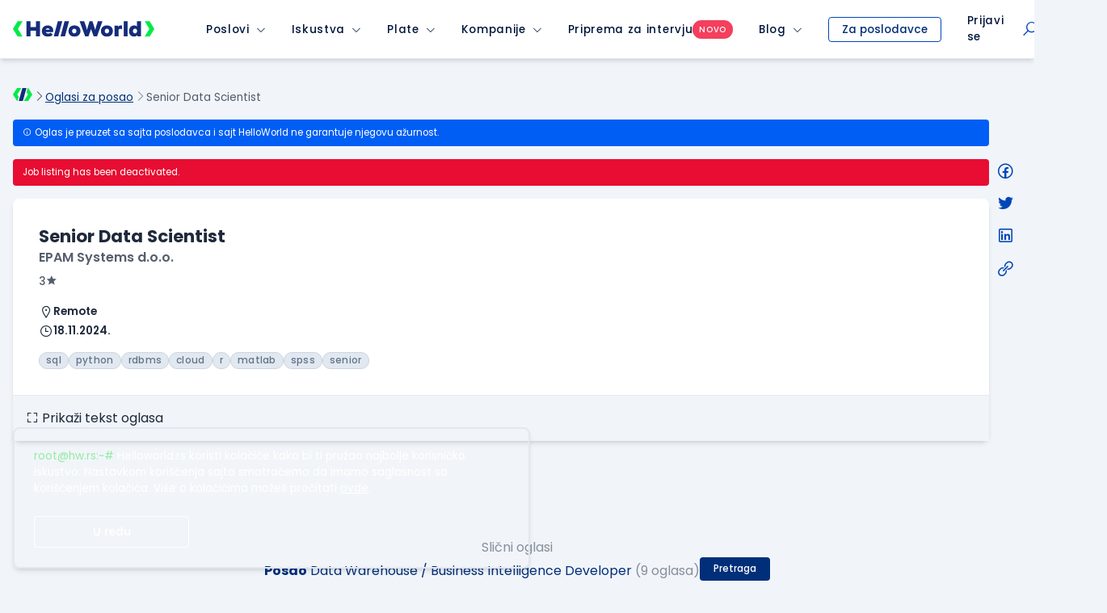

--- FILE ---
content_type: text/html; charset=utf-8
request_url: https://www.google.com/recaptcha/api2/anchor?ar=1&k=6LfmyvMUAAAAAJ-S0TrDfXc5WcJW372thmX6wTAj&co=aHR0cHM6Ly93d3cuaGVsbG93b3JsZC5yczo0NDM.&hl=en&v=PoyoqOPhxBO7pBk68S4YbpHZ&size=invisible&anchor-ms=20000&execute-ms=30000&cb=ouedq3ud8hmv
body_size: 48658
content:
<!DOCTYPE HTML><html dir="ltr" lang="en"><head><meta http-equiv="Content-Type" content="text/html; charset=UTF-8">
<meta http-equiv="X-UA-Compatible" content="IE=edge">
<title>reCAPTCHA</title>
<style type="text/css">
/* cyrillic-ext */
@font-face {
  font-family: 'Roboto';
  font-style: normal;
  font-weight: 400;
  font-stretch: 100%;
  src: url(//fonts.gstatic.com/s/roboto/v48/KFO7CnqEu92Fr1ME7kSn66aGLdTylUAMa3GUBHMdazTgWw.woff2) format('woff2');
  unicode-range: U+0460-052F, U+1C80-1C8A, U+20B4, U+2DE0-2DFF, U+A640-A69F, U+FE2E-FE2F;
}
/* cyrillic */
@font-face {
  font-family: 'Roboto';
  font-style: normal;
  font-weight: 400;
  font-stretch: 100%;
  src: url(//fonts.gstatic.com/s/roboto/v48/KFO7CnqEu92Fr1ME7kSn66aGLdTylUAMa3iUBHMdazTgWw.woff2) format('woff2');
  unicode-range: U+0301, U+0400-045F, U+0490-0491, U+04B0-04B1, U+2116;
}
/* greek-ext */
@font-face {
  font-family: 'Roboto';
  font-style: normal;
  font-weight: 400;
  font-stretch: 100%;
  src: url(//fonts.gstatic.com/s/roboto/v48/KFO7CnqEu92Fr1ME7kSn66aGLdTylUAMa3CUBHMdazTgWw.woff2) format('woff2');
  unicode-range: U+1F00-1FFF;
}
/* greek */
@font-face {
  font-family: 'Roboto';
  font-style: normal;
  font-weight: 400;
  font-stretch: 100%;
  src: url(//fonts.gstatic.com/s/roboto/v48/KFO7CnqEu92Fr1ME7kSn66aGLdTylUAMa3-UBHMdazTgWw.woff2) format('woff2');
  unicode-range: U+0370-0377, U+037A-037F, U+0384-038A, U+038C, U+038E-03A1, U+03A3-03FF;
}
/* math */
@font-face {
  font-family: 'Roboto';
  font-style: normal;
  font-weight: 400;
  font-stretch: 100%;
  src: url(//fonts.gstatic.com/s/roboto/v48/KFO7CnqEu92Fr1ME7kSn66aGLdTylUAMawCUBHMdazTgWw.woff2) format('woff2');
  unicode-range: U+0302-0303, U+0305, U+0307-0308, U+0310, U+0312, U+0315, U+031A, U+0326-0327, U+032C, U+032F-0330, U+0332-0333, U+0338, U+033A, U+0346, U+034D, U+0391-03A1, U+03A3-03A9, U+03B1-03C9, U+03D1, U+03D5-03D6, U+03F0-03F1, U+03F4-03F5, U+2016-2017, U+2034-2038, U+203C, U+2040, U+2043, U+2047, U+2050, U+2057, U+205F, U+2070-2071, U+2074-208E, U+2090-209C, U+20D0-20DC, U+20E1, U+20E5-20EF, U+2100-2112, U+2114-2115, U+2117-2121, U+2123-214F, U+2190, U+2192, U+2194-21AE, U+21B0-21E5, U+21F1-21F2, U+21F4-2211, U+2213-2214, U+2216-22FF, U+2308-230B, U+2310, U+2319, U+231C-2321, U+2336-237A, U+237C, U+2395, U+239B-23B7, U+23D0, U+23DC-23E1, U+2474-2475, U+25AF, U+25B3, U+25B7, U+25BD, U+25C1, U+25CA, U+25CC, U+25FB, U+266D-266F, U+27C0-27FF, U+2900-2AFF, U+2B0E-2B11, U+2B30-2B4C, U+2BFE, U+3030, U+FF5B, U+FF5D, U+1D400-1D7FF, U+1EE00-1EEFF;
}
/* symbols */
@font-face {
  font-family: 'Roboto';
  font-style: normal;
  font-weight: 400;
  font-stretch: 100%;
  src: url(//fonts.gstatic.com/s/roboto/v48/KFO7CnqEu92Fr1ME7kSn66aGLdTylUAMaxKUBHMdazTgWw.woff2) format('woff2');
  unicode-range: U+0001-000C, U+000E-001F, U+007F-009F, U+20DD-20E0, U+20E2-20E4, U+2150-218F, U+2190, U+2192, U+2194-2199, U+21AF, U+21E6-21F0, U+21F3, U+2218-2219, U+2299, U+22C4-22C6, U+2300-243F, U+2440-244A, U+2460-24FF, U+25A0-27BF, U+2800-28FF, U+2921-2922, U+2981, U+29BF, U+29EB, U+2B00-2BFF, U+4DC0-4DFF, U+FFF9-FFFB, U+10140-1018E, U+10190-1019C, U+101A0, U+101D0-101FD, U+102E0-102FB, U+10E60-10E7E, U+1D2C0-1D2D3, U+1D2E0-1D37F, U+1F000-1F0FF, U+1F100-1F1AD, U+1F1E6-1F1FF, U+1F30D-1F30F, U+1F315, U+1F31C, U+1F31E, U+1F320-1F32C, U+1F336, U+1F378, U+1F37D, U+1F382, U+1F393-1F39F, U+1F3A7-1F3A8, U+1F3AC-1F3AF, U+1F3C2, U+1F3C4-1F3C6, U+1F3CA-1F3CE, U+1F3D4-1F3E0, U+1F3ED, U+1F3F1-1F3F3, U+1F3F5-1F3F7, U+1F408, U+1F415, U+1F41F, U+1F426, U+1F43F, U+1F441-1F442, U+1F444, U+1F446-1F449, U+1F44C-1F44E, U+1F453, U+1F46A, U+1F47D, U+1F4A3, U+1F4B0, U+1F4B3, U+1F4B9, U+1F4BB, U+1F4BF, U+1F4C8-1F4CB, U+1F4D6, U+1F4DA, U+1F4DF, U+1F4E3-1F4E6, U+1F4EA-1F4ED, U+1F4F7, U+1F4F9-1F4FB, U+1F4FD-1F4FE, U+1F503, U+1F507-1F50B, U+1F50D, U+1F512-1F513, U+1F53E-1F54A, U+1F54F-1F5FA, U+1F610, U+1F650-1F67F, U+1F687, U+1F68D, U+1F691, U+1F694, U+1F698, U+1F6AD, U+1F6B2, U+1F6B9-1F6BA, U+1F6BC, U+1F6C6-1F6CF, U+1F6D3-1F6D7, U+1F6E0-1F6EA, U+1F6F0-1F6F3, U+1F6F7-1F6FC, U+1F700-1F7FF, U+1F800-1F80B, U+1F810-1F847, U+1F850-1F859, U+1F860-1F887, U+1F890-1F8AD, U+1F8B0-1F8BB, U+1F8C0-1F8C1, U+1F900-1F90B, U+1F93B, U+1F946, U+1F984, U+1F996, U+1F9E9, U+1FA00-1FA6F, U+1FA70-1FA7C, U+1FA80-1FA89, U+1FA8F-1FAC6, U+1FACE-1FADC, U+1FADF-1FAE9, U+1FAF0-1FAF8, U+1FB00-1FBFF;
}
/* vietnamese */
@font-face {
  font-family: 'Roboto';
  font-style: normal;
  font-weight: 400;
  font-stretch: 100%;
  src: url(//fonts.gstatic.com/s/roboto/v48/KFO7CnqEu92Fr1ME7kSn66aGLdTylUAMa3OUBHMdazTgWw.woff2) format('woff2');
  unicode-range: U+0102-0103, U+0110-0111, U+0128-0129, U+0168-0169, U+01A0-01A1, U+01AF-01B0, U+0300-0301, U+0303-0304, U+0308-0309, U+0323, U+0329, U+1EA0-1EF9, U+20AB;
}
/* latin-ext */
@font-face {
  font-family: 'Roboto';
  font-style: normal;
  font-weight: 400;
  font-stretch: 100%;
  src: url(//fonts.gstatic.com/s/roboto/v48/KFO7CnqEu92Fr1ME7kSn66aGLdTylUAMa3KUBHMdazTgWw.woff2) format('woff2');
  unicode-range: U+0100-02BA, U+02BD-02C5, U+02C7-02CC, U+02CE-02D7, U+02DD-02FF, U+0304, U+0308, U+0329, U+1D00-1DBF, U+1E00-1E9F, U+1EF2-1EFF, U+2020, U+20A0-20AB, U+20AD-20C0, U+2113, U+2C60-2C7F, U+A720-A7FF;
}
/* latin */
@font-face {
  font-family: 'Roboto';
  font-style: normal;
  font-weight: 400;
  font-stretch: 100%;
  src: url(//fonts.gstatic.com/s/roboto/v48/KFO7CnqEu92Fr1ME7kSn66aGLdTylUAMa3yUBHMdazQ.woff2) format('woff2');
  unicode-range: U+0000-00FF, U+0131, U+0152-0153, U+02BB-02BC, U+02C6, U+02DA, U+02DC, U+0304, U+0308, U+0329, U+2000-206F, U+20AC, U+2122, U+2191, U+2193, U+2212, U+2215, U+FEFF, U+FFFD;
}
/* cyrillic-ext */
@font-face {
  font-family: 'Roboto';
  font-style: normal;
  font-weight: 500;
  font-stretch: 100%;
  src: url(//fonts.gstatic.com/s/roboto/v48/KFO7CnqEu92Fr1ME7kSn66aGLdTylUAMa3GUBHMdazTgWw.woff2) format('woff2');
  unicode-range: U+0460-052F, U+1C80-1C8A, U+20B4, U+2DE0-2DFF, U+A640-A69F, U+FE2E-FE2F;
}
/* cyrillic */
@font-face {
  font-family: 'Roboto';
  font-style: normal;
  font-weight: 500;
  font-stretch: 100%;
  src: url(//fonts.gstatic.com/s/roboto/v48/KFO7CnqEu92Fr1ME7kSn66aGLdTylUAMa3iUBHMdazTgWw.woff2) format('woff2');
  unicode-range: U+0301, U+0400-045F, U+0490-0491, U+04B0-04B1, U+2116;
}
/* greek-ext */
@font-face {
  font-family: 'Roboto';
  font-style: normal;
  font-weight: 500;
  font-stretch: 100%;
  src: url(//fonts.gstatic.com/s/roboto/v48/KFO7CnqEu92Fr1ME7kSn66aGLdTylUAMa3CUBHMdazTgWw.woff2) format('woff2');
  unicode-range: U+1F00-1FFF;
}
/* greek */
@font-face {
  font-family: 'Roboto';
  font-style: normal;
  font-weight: 500;
  font-stretch: 100%;
  src: url(//fonts.gstatic.com/s/roboto/v48/KFO7CnqEu92Fr1ME7kSn66aGLdTylUAMa3-UBHMdazTgWw.woff2) format('woff2');
  unicode-range: U+0370-0377, U+037A-037F, U+0384-038A, U+038C, U+038E-03A1, U+03A3-03FF;
}
/* math */
@font-face {
  font-family: 'Roboto';
  font-style: normal;
  font-weight: 500;
  font-stretch: 100%;
  src: url(//fonts.gstatic.com/s/roboto/v48/KFO7CnqEu92Fr1ME7kSn66aGLdTylUAMawCUBHMdazTgWw.woff2) format('woff2');
  unicode-range: U+0302-0303, U+0305, U+0307-0308, U+0310, U+0312, U+0315, U+031A, U+0326-0327, U+032C, U+032F-0330, U+0332-0333, U+0338, U+033A, U+0346, U+034D, U+0391-03A1, U+03A3-03A9, U+03B1-03C9, U+03D1, U+03D5-03D6, U+03F0-03F1, U+03F4-03F5, U+2016-2017, U+2034-2038, U+203C, U+2040, U+2043, U+2047, U+2050, U+2057, U+205F, U+2070-2071, U+2074-208E, U+2090-209C, U+20D0-20DC, U+20E1, U+20E5-20EF, U+2100-2112, U+2114-2115, U+2117-2121, U+2123-214F, U+2190, U+2192, U+2194-21AE, U+21B0-21E5, U+21F1-21F2, U+21F4-2211, U+2213-2214, U+2216-22FF, U+2308-230B, U+2310, U+2319, U+231C-2321, U+2336-237A, U+237C, U+2395, U+239B-23B7, U+23D0, U+23DC-23E1, U+2474-2475, U+25AF, U+25B3, U+25B7, U+25BD, U+25C1, U+25CA, U+25CC, U+25FB, U+266D-266F, U+27C0-27FF, U+2900-2AFF, U+2B0E-2B11, U+2B30-2B4C, U+2BFE, U+3030, U+FF5B, U+FF5D, U+1D400-1D7FF, U+1EE00-1EEFF;
}
/* symbols */
@font-face {
  font-family: 'Roboto';
  font-style: normal;
  font-weight: 500;
  font-stretch: 100%;
  src: url(//fonts.gstatic.com/s/roboto/v48/KFO7CnqEu92Fr1ME7kSn66aGLdTylUAMaxKUBHMdazTgWw.woff2) format('woff2');
  unicode-range: U+0001-000C, U+000E-001F, U+007F-009F, U+20DD-20E0, U+20E2-20E4, U+2150-218F, U+2190, U+2192, U+2194-2199, U+21AF, U+21E6-21F0, U+21F3, U+2218-2219, U+2299, U+22C4-22C6, U+2300-243F, U+2440-244A, U+2460-24FF, U+25A0-27BF, U+2800-28FF, U+2921-2922, U+2981, U+29BF, U+29EB, U+2B00-2BFF, U+4DC0-4DFF, U+FFF9-FFFB, U+10140-1018E, U+10190-1019C, U+101A0, U+101D0-101FD, U+102E0-102FB, U+10E60-10E7E, U+1D2C0-1D2D3, U+1D2E0-1D37F, U+1F000-1F0FF, U+1F100-1F1AD, U+1F1E6-1F1FF, U+1F30D-1F30F, U+1F315, U+1F31C, U+1F31E, U+1F320-1F32C, U+1F336, U+1F378, U+1F37D, U+1F382, U+1F393-1F39F, U+1F3A7-1F3A8, U+1F3AC-1F3AF, U+1F3C2, U+1F3C4-1F3C6, U+1F3CA-1F3CE, U+1F3D4-1F3E0, U+1F3ED, U+1F3F1-1F3F3, U+1F3F5-1F3F7, U+1F408, U+1F415, U+1F41F, U+1F426, U+1F43F, U+1F441-1F442, U+1F444, U+1F446-1F449, U+1F44C-1F44E, U+1F453, U+1F46A, U+1F47D, U+1F4A3, U+1F4B0, U+1F4B3, U+1F4B9, U+1F4BB, U+1F4BF, U+1F4C8-1F4CB, U+1F4D6, U+1F4DA, U+1F4DF, U+1F4E3-1F4E6, U+1F4EA-1F4ED, U+1F4F7, U+1F4F9-1F4FB, U+1F4FD-1F4FE, U+1F503, U+1F507-1F50B, U+1F50D, U+1F512-1F513, U+1F53E-1F54A, U+1F54F-1F5FA, U+1F610, U+1F650-1F67F, U+1F687, U+1F68D, U+1F691, U+1F694, U+1F698, U+1F6AD, U+1F6B2, U+1F6B9-1F6BA, U+1F6BC, U+1F6C6-1F6CF, U+1F6D3-1F6D7, U+1F6E0-1F6EA, U+1F6F0-1F6F3, U+1F6F7-1F6FC, U+1F700-1F7FF, U+1F800-1F80B, U+1F810-1F847, U+1F850-1F859, U+1F860-1F887, U+1F890-1F8AD, U+1F8B0-1F8BB, U+1F8C0-1F8C1, U+1F900-1F90B, U+1F93B, U+1F946, U+1F984, U+1F996, U+1F9E9, U+1FA00-1FA6F, U+1FA70-1FA7C, U+1FA80-1FA89, U+1FA8F-1FAC6, U+1FACE-1FADC, U+1FADF-1FAE9, U+1FAF0-1FAF8, U+1FB00-1FBFF;
}
/* vietnamese */
@font-face {
  font-family: 'Roboto';
  font-style: normal;
  font-weight: 500;
  font-stretch: 100%;
  src: url(//fonts.gstatic.com/s/roboto/v48/KFO7CnqEu92Fr1ME7kSn66aGLdTylUAMa3OUBHMdazTgWw.woff2) format('woff2');
  unicode-range: U+0102-0103, U+0110-0111, U+0128-0129, U+0168-0169, U+01A0-01A1, U+01AF-01B0, U+0300-0301, U+0303-0304, U+0308-0309, U+0323, U+0329, U+1EA0-1EF9, U+20AB;
}
/* latin-ext */
@font-face {
  font-family: 'Roboto';
  font-style: normal;
  font-weight: 500;
  font-stretch: 100%;
  src: url(//fonts.gstatic.com/s/roboto/v48/KFO7CnqEu92Fr1ME7kSn66aGLdTylUAMa3KUBHMdazTgWw.woff2) format('woff2');
  unicode-range: U+0100-02BA, U+02BD-02C5, U+02C7-02CC, U+02CE-02D7, U+02DD-02FF, U+0304, U+0308, U+0329, U+1D00-1DBF, U+1E00-1E9F, U+1EF2-1EFF, U+2020, U+20A0-20AB, U+20AD-20C0, U+2113, U+2C60-2C7F, U+A720-A7FF;
}
/* latin */
@font-face {
  font-family: 'Roboto';
  font-style: normal;
  font-weight: 500;
  font-stretch: 100%;
  src: url(//fonts.gstatic.com/s/roboto/v48/KFO7CnqEu92Fr1ME7kSn66aGLdTylUAMa3yUBHMdazQ.woff2) format('woff2');
  unicode-range: U+0000-00FF, U+0131, U+0152-0153, U+02BB-02BC, U+02C6, U+02DA, U+02DC, U+0304, U+0308, U+0329, U+2000-206F, U+20AC, U+2122, U+2191, U+2193, U+2212, U+2215, U+FEFF, U+FFFD;
}
/* cyrillic-ext */
@font-face {
  font-family: 'Roboto';
  font-style: normal;
  font-weight: 900;
  font-stretch: 100%;
  src: url(//fonts.gstatic.com/s/roboto/v48/KFO7CnqEu92Fr1ME7kSn66aGLdTylUAMa3GUBHMdazTgWw.woff2) format('woff2');
  unicode-range: U+0460-052F, U+1C80-1C8A, U+20B4, U+2DE0-2DFF, U+A640-A69F, U+FE2E-FE2F;
}
/* cyrillic */
@font-face {
  font-family: 'Roboto';
  font-style: normal;
  font-weight: 900;
  font-stretch: 100%;
  src: url(//fonts.gstatic.com/s/roboto/v48/KFO7CnqEu92Fr1ME7kSn66aGLdTylUAMa3iUBHMdazTgWw.woff2) format('woff2');
  unicode-range: U+0301, U+0400-045F, U+0490-0491, U+04B0-04B1, U+2116;
}
/* greek-ext */
@font-face {
  font-family: 'Roboto';
  font-style: normal;
  font-weight: 900;
  font-stretch: 100%;
  src: url(//fonts.gstatic.com/s/roboto/v48/KFO7CnqEu92Fr1ME7kSn66aGLdTylUAMa3CUBHMdazTgWw.woff2) format('woff2');
  unicode-range: U+1F00-1FFF;
}
/* greek */
@font-face {
  font-family: 'Roboto';
  font-style: normal;
  font-weight: 900;
  font-stretch: 100%;
  src: url(//fonts.gstatic.com/s/roboto/v48/KFO7CnqEu92Fr1ME7kSn66aGLdTylUAMa3-UBHMdazTgWw.woff2) format('woff2');
  unicode-range: U+0370-0377, U+037A-037F, U+0384-038A, U+038C, U+038E-03A1, U+03A3-03FF;
}
/* math */
@font-face {
  font-family: 'Roboto';
  font-style: normal;
  font-weight: 900;
  font-stretch: 100%;
  src: url(//fonts.gstatic.com/s/roboto/v48/KFO7CnqEu92Fr1ME7kSn66aGLdTylUAMawCUBHMdazTgWw.woff2) format('woff2');
  unicode-range: U+0302-0303, U+0305, U+0307-0308, U+0310, U+0312, U+0315, U+031A, U+0326-0327, U+032C, U+032F-0330, U+0332-0333, U+0338, U+033A, U+0346, U+034D, U+0391-03A1, U+03A3-03A9, U+03B1-03C9, U+03D1, U+03D5-03D6, U+03F0-03F1, U+03F4-03F5, U+2016-2017, U+2034-2038, U+203C, U+2040, U+2043, U+2047, U+2050, U+2057, U+205F, U+2070-2071, U+2074-208E, U+2090-209C, U+20D0-20DC, U+20E1, U+20E5-20EF, U+2100-2112, U+2114-2115, U+2117-2121, U+2123-214F, U+2190, U+2192, U+2194-21AE, U+21B0-21E5, U+21F1-21F2, U+21F4-2211, U+2213-2214, U+2216-22FF, U+2308-230B, U+2310, U+2319, U+231C-2321, U+2336-237A, U+237C, U+2395, U+239B-23B7, U+23D0, U+23DC-23E1, U+2474-2475, U+25AF, U+25B3, U+25B7, U+25BD, U+25C1, U+25CA, U+25CC, U+25FB, U+266D-266F, U+27C0-27FF, U+2900-2AFF, U+2B0E-2B11, U+2B30-2B4C, U+2BFE, U+3030, U+FF5B, U+FF5D, U+1D400-1D7FF, U+1EE00-1EEFF;
}
/* symbols */
@font-face {
  font-family: 'Roboto';
  font-style: normal;
  font-weight: 900;
  font-stretch: 100%;
  src: url(//fonts.gstatic.com/s/roboto/v48/KFO7CnqEu92Fr1ME7kSn66aGLdTylUAMaxKUBHMdazTgWw.woff2) format('woff2');
  unicode-range: U+0001-000C, U+000E-001F, U+007F-009F, U+20DD-20E0, U+20E2-20E4, U+2150-218F, U+2190, U+2192, U+2194-2199, U+21AF, U+21E6-21F0, U+21F3, U+2218-2219, U+2299, U+22C4-22C6, U+2300-243F, U+2440-244A, U+2460-24FF, U+25A0-27BF, U+2800-28FF, U+2921-2922, U+2981, U+29BF, U+29EB, U+2B00-2BFF, U+4DC0-4DFF, U+FFF9-FFFB, U+10140-1018E, U+10190-1019C, U+101A0, U+101D0-101FD, U+102E0-102FB, U+10E60-10E7E, U+1D2C0-1D2D3, U+1D2E0-1D37F, U+1F000-1F0FF, U+1F100-1F1AD, U+1F1E6-1F1FF, U+1F30D-1F30F, U+1F315, U+1F31C, U+1F31E, U+1F320-1F32C, U+1F336, U+1F378, U+1F37D, U+1F382, U+1F393-1F39F, U+1F3A7-1F3A8, U+1F3AC-1F3AF, U+1F3C2, U+1F3C4-1F3C6, U+1F3CA-1F3CE, U+1F3D4-1F3E0, U+1F3ED, U+1F3F1-1F3F3, U+1F3F5-1F3F7, U+1F408, U+1F415, U+1F41F, U+1F426, U+1F43F, U+1F441-1F442, U+1F444, U+1F446-1F449, U+1F44C-1F44E, U+1F453, U+1F46A, U+1F47D, U+1F4A3, U+1F4B0, U+1F4B3, U+1F4B9, U+1F4BB, U+1F4BF, U+1F4C8-1F4CB, U+1F4D6, U+1F4DA, U+1F4DF, U+1F4E3-1F4E6, U+1F4EA-1F4ED, U+1F4F7, U+1F4F9-1F4FB, U+1F4FD-1F4FE, U+1F503, U+1F507-1F50B, U+1F50D, U+1F512-1F513, U+1F53E-1F54A, U+1F54F-1F5FA, U+1F610, U+1F650-1F67F, U+1F687, U+1F68D, U+1F691, U+1F694, U+1F698, U+1F6AD, U+1F6B2, U+1F6B9-1F6BA, U+1F6BC, U+1F6C6-1F6CF, U+1F6D3-1F6D7, U+1F6E0-1F6EA, U+1F6F0-1F6F3, U+1F6F7-1F6FC, U+1F700-1F7FF, U+1F800-1F80B, U+1F810-1F847, U+1F850-1F859, U+1F860-1F887, U+1F890-1F8AD, U+1F8B0-1F8BB, U+1F8C0-1F8C1, U+1F900-1F90B, U+1F93B, U+1F946, U+1F984, U+1F996, U+1F9E9, U+1FA00-1FA6F, U+1FA70-1FA7C, U+1FA80-1FA89, U+1FA8F-1FAC6, U+1FACE-1FADC, U+1FADF-1FAE9, U+1FAF0-1FAF8, U+1FB00-1FBFF;
}
/* vietnamese */
@font-face {
  font-family: 'Roboto';
  font-style: normal;
  font-weight: 900;
  font-stretch: 100%;
  src: url(//fonts.gstatic.com/s/roboto/v48/KFO7CnqEu92Fr1ME7kSn66aGLdTylUAMa3OUBHMdazTgWw.woff2) format('woff2');
  unicode-range: U+0102-0103, U+0110-0111, U+0128-0129, U+0168-0169, U+01A0-01A1, U+01AF-01B0, U+0300-0301, U+0303-0304, U+0308-0309, U+0323, U+0329, U+1EA0-1EF9, U+20AB;
}
/* latin-ext */
@font-face {
  font-family: 'Roboto';
  font-style: normal;
  font-weight: 900;
  font-stretch: 100%;
  src: url(//fonts.gstatic.com/s/roboto/v48/KFO7CnqEu92Fr1ME7kSn66aGLdTylUAMa3KUBHMdazTgWw.woff2) format('woff2');
  unicode-range: U+0100-02BA, U+02BD-02C5, U+02C7-02CC, U+02CE-02D7, U+02DD-02FF, U+0304, U+0308, U+0329, U+1D00-1DBF, U+1E00-1E9F, U+1EF2-1EFF, U+2020, U+20A0-20AB, U+20AD-20C0, U+2113, U+2C60-2C7F, U+A720-A7FF;
}
/* latin */
@font-face {
  font-family: 'Roboto';
  font-style: normal;
  font-weight: 900;
  font-stretch: 100%;
  src: url(//fonts.gstatic.com/s/roboto/v48/KFO7CnqEu92Fr1ME7kSn66aGLdTylUAMa3yUBHMdazQ.woff2) format('woff2');
  unicode-range: U+0000-00FF, U+0131, U+0152-0153, U+02BB-02BC, U+02C6, U+02DA, U+02DC, U+0304, U+0308, U+0329, U+2000-206F, U+20AC, U+2122, U+2191, U+2193, U+2212, U+2215, U+FEFF, U+FFFD;
}

</style>
<link rel="stylesheet" type="text/css" href="https://www.gstatic.com/recaptcha/releases/PoyoqOPhxBO7pBk68S4YbpHZ/styles__ltr.css">
<script nonce="gQZsAb8mi8893qUJE1tg3A" type="text/javascript">window['__recaptcha_api'] = 'https://www.google.com/recaptcha/api2/';</script>
<script type="text/javascript" src="https://www.gstatic.com/recaptcha/releases/PoyoqOPhxBO7pBk68S4YbpHZ/recaptcha__en.js" nonce="gQZsAb8mi8893qUJE1tg3A">
      
    </script></head>
<body><div id="rc-anchor-alert" class="rc-anchor-alert"></div>
<input type="hidden" id="recaptcha-token" value="[base64]">
<script type="text/javascript" nonce="gQZsAb8mi8893qUJE1tg3A">
      recaptcha.anchor.Main.init("[\x22ainput\x22,[\x22bgdata\x22,\x22\x22,\[base64]/[base64]/bmV3IFpbdF0obVswXSk6Sz09Mj9uZXcgWlt0XShtWzBdLG1bMV0pOks9PTM/bmV3IFpbdF0obVswXSxtWzFdLG1bMl0pOks9PTQ/[base64]/[base64]/[base64]/[base64]/[base64]/[base64]/[base64]/[base64]/[base64]/[base64]/[base64]/[base64]/[base64]/[base64]\\u003d\\u003d\x22,\[base64]\x22,\[base64]/wrs9w7DCr8OKw6wFASvCj8OZw6HCtA7Dh8KNB8Obw4vDncOuw4TDpMKDw67Djg0xO0k3AcOvYQvDtDDCnmMgQlAZQsOCw5XDo8KpY8K+w44bE8KVIsKzwqAjwqoPfMKBw7oOwp7CrGUsQXMiwr/CrXzDnsK6JXjCr8KuwqE5wq/Ckx/DjT0Fw5IHDMK/[base64]/DhsOHacK3SVgxPcOcAMOiw7jCnxjDs8ORwpUUw6BEJGlxw4nChgEdf8O5woskwoLCq8KSJ1oxw4nDmRpPwrfDlzxyDV3CuUHDjMK3cX92wrTDosOAw5AAwpXDn3zCrHvCp1HDkEV3BQ7Co8Ozw5p9EsKpTSlXw7U7w58Twp/DnhMULMOow6PDucKaw7DDjMKAPsKfG8OhWcO/R8KYNMK/[base64]/WDtaw4gFw6Zkwr40w7fCvkvDiMK5w4w1UMK1cmrCuAcWwq/DosOaQnt0b8O4RsOVQmjCqMKIGDcxw5QcOcKeTcKvOXJDZsO8w63DrmlowqkFwp3CjXXCnQ7CinomX3XCucOuwrvCp8KZSlnChcKzYRYvO1J6w4jCl8KGTcKhcRjCtMOkPStnQwItw6MINcKgwqHChMO7wqs/RcOYFD4UwpvCrwldaMKXwpPCm0sIVy0mw5vDisOcDsOFw6vCvxB/OMOFd0LDvQvCinoMwrQxAcOsAcOvwrzDo2TDmww3T8Osw6ppM8Odw4DDn8OPwqh3ez4Uw4rCjMKVeRJpFSfDlA9cXcO4b8OfIUVDwr/DnjXDuMK9UcOoW8K5CMOYS8KVCcO2wr1ZwrJULgHDrFsaNWzDkyXDugQMwo40UQNsQwgbNQjCksONasOKDMKAw7zDunHCuSDCr8OMwo/DmC9vwpXCusK4w4FbfsOdSsOpw67Do2/CgBHCh2wiRcO2ZlHDtE1UAcOrwqoaw5p7OsOpXikWw6zCtQM2SSIVw7XDmMK5DhXCsMO9wq3DucOgw6EwK1ZHwpLCisKBw7N1CcK2w4rDqMKxAsKjw5/Cn8K2woHCo2MIHMKEwp5nw75YFMK1wqfCssKsCQDCssOldhvCoMKDDBTChcKWwpbCgF3DkiDChMOMwqhvw6fCsMOUJ0vDgBzCiVDDusKrwq3Dqx/DhH0ow4seGsOSdMOQw4zDuTPDjg7DgxPDsCldLXcpwrEhwqvClSMwaMOUA8Oyw6N2VxAnwrEdW1jDiwPDqsO/[base64]/w7RkCMKYb00wwpQDYMKbwoHDrgdcQW1la3syw4TDmMKZw7g0UcOHDUwMUREjZ8K3AghFAh1rMyZpwokIe8O/w4IUwofCmMKOwrtkeQhzFMK2w4V1wrrDvcOIQ8OcTcKmw4rDkcK1fE0GwrjDpMKVOcOeNMO5wq/CiMKZwpljSygleMOvBgxeFQc1w73CisKmfUhoSCBGIMKlwpkTw4JKw6MYwpsPw6zDqkAVLcOpw6cCRsORwoXDnUgbwp/[base64]/[base64]/CsMKqw65Ww4gWCcKvUwl8wrrCkcO0RytfXSfDlsKmCknChEhhR8KmL8KAcRx/wo/DjsOEwqzDnTkdUcOPw4HCmMKiw4AMw5Vsw5hwwr/DqMKUW8OnCsOew78Rwps1A8K/IlEuw4/[base64]/CocOaJw88w5HDn01sfTfDuMKhwrHCq8OPw4vDhsKLw6fDpsO6wp4MVELCsMOTF3sjB8OIwpYHw4fCgsO3wqHDrhPCkMKKworCkcK5woooXMKLCXHDscKnJcKkT8OAwq/DpBBLw5JxwqMUC8KSVijCksK3wr3DriDDgMKIwr/Dg8OVZUpywpDCt8KUwrbDtjtVw71WXsKJw7kPKMO+wqBKwpBcd312fXvClBRKZnxuwrN/[base64]/DmxluCcOPeA7DmsOkwod6SQNJwp8jwo4aVVXCh8KBeH1TU007wo7CkcOYFS/[base64]/[base64]/wrLCtygFfCR6wrsLw7LCryfDo18gwp7CvlgvGFTDvihTwoDCu23DgMOjXDxqJ8O8w4fCl8KRw4Q/McKCw5TCtTTCmiTDuUU2w7lsb1Mlw4dJwpgLw4VyF8KxcyTDsMOeQQnDvkbCnj/Dk8KdZw01w5vCusOAVTrDgMKyScKTwr0NRcOUw6U5alRRdVIKwqPCg8OLRMO6w6PCjMOWIsKaw6AbcMO8UWjDvmrDtE3Dn8KWwpbCqiIiwqd/BMKSCcKsSsKgMsOHADvDoMOXwpMfFR7DtDRfw7PCkyEjw7xeeltTw7M3w59Ywq3ChsKOcsO3C2sEwqkZKMKLw53CqMOPcDvCsk0fwqU2w5HDuMKcBVTDjMK/UkDDpsO1wo/DqsODwqPCgMKlTcKXM1HDj8OOFMKTwrZldjHCh8KzwqZ7esOqwpzDlx1TG8Ove8K6w6HCp8KUEQHCkMK4B8Kow4XCjA7CuD/DkMOUNSIdwr3DqsO/[base64]/DkMKWWwrDllfDgcKSFMKcw7PDo8Kow4AFw4oCw7Ubw5IJwoPDoFZIwqzCnsOadDgLw4cxwqBtw40xw60rD8O5wp3CmXsDA8KXKMKIw5bDhcKpETXCj2nDn8OKFsKJUkjCmsOCw43CqcO0fSXDrkVLw6c6w6fDiXNqwr4KHR/Dm8KJLcOuwqTCtGdww6IjeCHClDDDpwYZOcKnNgHDkzzDk3jDlsK+U8KhXVzDv8OmLAgncsKBJFDChsKGGcOMTMOhwqtjZy3DisKlJsOtDsOHwojDl8KOwoLDqHfDhFQxIMK3a2DDuMKhw7A7wo/[base64]/RMOWOVh6LyrDsUR9w5cOwqrCs2YcwpAtw7tZHg/DksO3woTDlcOkE8OkQcKPKgLDt3bClxTCgsKfcifChMK2EmxawrXCpDfCncKJwpzCnxDCjC5+w7FeasKZXVc9w5kcGyPDn8K6w4tnwo86ZAHCql5cwqp3woDCtTbCo8KbwoNjdgbDjyXDusKHLMK6wqdFw4k/ZMKww5HCtw3DgBjDlcKLf8OqTinDk0I5esOZCA4QwprCicO/TAfDrMKTw51lQQnDqsK/w5jDpcO6w6J0IUzCtyvCjsKxMBVWCcKZN8Olw5LCjMOtGgg4wqVZwpHCncOvUsOpVMO4wr96TgfDmEouQMONw6J/w6XDjMONTcKZwqjDtX8bXmHDp8KMw7vCtiXDnMOQZ8OgB8OyQyvDisKywpzDqcOmwrfDgsKIdwTDgCFGwqd3ccKvJ8K5eQXCv3c/[base64]/Ct8KfeFDClcK3CcOXw73Di1vDjsO0w5bDoBVmw4JZw6LCt8OlwrPCjnRWfWnDmVjDpsKYI8KKIztyOw8HXsKZwqFuwpbCpVIkw49YwrpMLUt/w5olFRjDgzjDmwRGw6lUw6PDucK2e8K9CyEUwqPCk8KUHgJawpcNw7VXSDvDrcODwoI/[base64]/Ch1ood37DrHzDszxHwpbDmcK8QRLDsjo7PMO2woTDoh/CgMKBwolhw7xcCn1zLlRNw7zCucKlwopMH2TCvj/[base64]/wqbCpVzCoMOlwoo2V8KYQT7DrcKWaAtvwrcUcWzDj8OIwqjDtMOOwqQkScK/GwsBw78DwpJCw5bDgEwnMcOiw7DDg8O6w4DCvcK0wpTDpiNMw7/Ci8KAwqQlA8K7wq0iw7PDhmTDhMKnwq7CrCQ6w6Fgw7rCpzTCl8O/[base64]/[base64]/Cp2XDqjtOw6YLwpTCknYIw6vDhsKmwqADCl7Dv2DDm8OXMF/[base64]/CnMKXw5bDk1E+wpg0PWbCvsOtwoVywolKwqgDwqjCjQnDqMOwUgbDhisGND7ClMKow7fDm8OFSnskwofDnMK3wrpxw4kew6tCfhfCp0nDlMKgwr3DicK4w5Q3w7fCgWfCnwgBw5XChsKPcW88w50UwqzCoD0QXMOEDsO/DMOmZsOWwpfDjHrDp8OBw7TDnlUyE8O8FMK7RzDCiC1zOMK1fMKfw6bDhVRXcBfDocKLwq3DmcKCwog+HSbDtVbCiUc/YlBpwrgLAMOdw63CrMOkwqjCr8KRw4DCsMOhJsOMw6sULsK7ORYeF03CisOjw6EIwosuwpQpQcOOwoLDmgFZwoV+ZWp1wrRkwpF1KsKGRsO7w4XCu8Ojw7JYw6fCmcOUwprDjcOCah3CpAXDpDIAd2cnQBrCmcKQYMODZcKAOsK/KsONdsOaE8Ofw6jDhTl2QMKwbEM6wqXCkQnCq8KqwrfCtCHCuEh4w4liwpfDoXFcw4HCl8K6wrXDtlDDn27DhxTCs2chw5vCmmcqLsKdcTPDr8OVKsKYw5/[base64]/w4nDngQyKsKyw5QOw7fCqcO/Z8OAFDnCkSPCokvCuiMKw7BDw6HDkT5/PMOiXcK4LsOGw51UIFBoMB3CqcOWTX4MwoTCn0PCmC/CkMOTHsOiw7Ipw5tqwogrw7zCiCLChFhnZhY5T3vCgErCpB/Dsxl1HsOWwrFqw6fDjG/ClMKZwqHCs8KJYlbCgcKIwpciw67CrcK/[base64]/L04Ww6V0w5ETw7A3B8KRwoB6wpAQwrLCoMOGEsKkCBJbYz3CjcORw7MEU8KWwqozHcOpwqFOWsOQEMOYLMOsW8K+w73DigHDpcKLQjlxZsOVw6d9wr3CkUF6R8KowrUaIhbCrCohHEs/[base64]/DtA0Ew5vCm8Kxw4DCvHVRwpQwbljDuAXDksKiRMOewqXDgSzDpMOiwrwXwpw8w4lKC2bCvgkAG8OQw58scU/DtMKewrJ9wrcMGcKvaMKJeRJ3woRlw4tqw64mw7tcw78/wonDlsKqK8OmGsO2wrV+WMKFdcK8wqhRwrXChsKUw7bDkHjDvsKBRBc5WsOpwonDlMOxZsOVwq7Cuxstw7wsw65QwprDkWzDm8OERcO0WcKgX8OoKcOgF8OXw5fCrV/DusK+wobCmHjCtEXChzHCmQHDm8OFw5F5E8OZPsKRBsKvw4tCw41owrcvwp9Ow7YAwqw0J2FsK8KYwr8/w7LCqCkSPSklw4HCh0IFw40dw5ocwpnCtcOJw5LCsyNlw6wzPMKyGsOaEsK1JMKAYkDCpyBsWiUDwo/CisOnJMOYAS/Dq8KFScOkw4ZxwoTCsVXCoMO/w5vCnhfCp8K8wpDDuXLDskDCq8O4w5/Dj8KdE8OFPsOZw7siGMKBw54vw5TClsOhZsOTw5bCkVhbwpLCtQwOw4dxwq3CqRcxwq7Dp8O+w5hhG8KbWcOEXg/Ciw90W3gIK8O2ZsKNw4cLO0TDqhLCkyjDmMOkwrjDsiEnwoPDjFvCkTXCk8K9OsOLfcOvwrbDlsOXf8Kmw57CjMKPMcKAwqlrwoEwDMKxZMKKccOGw6cGfl/CvsOZw7bDmEJtK2bCtcO2X8O4wrxkNsKYw5zDqMKkwrjCjMKBwqnClwbCpMOmZ8OcJsK/eMOQwrs7FMOdw7sMw79Pw6FIRGXDhMOPZsOQFBbCnMKPw7vDhHQzwqZ/cH8fwpfDrTPCuMK7w7Ifwot5MXvCvMOXUsOxTj4pOMOTw57Cj23DmwPDqsKYKsK/wqNcwpHDvRgtw5E6wobDhsOoYREyw7JdYsKbUsOtag0fw4nDsMOPPBxqwqPDvBMOw6EfHcKiwqdhwqJSw6FIIMKkw5U9w5o3RR14aMOUwrExwrjClioocFvClghmwr/CvMOYw44sw57DtWdEDMOODMK/CFUswo9yw4vDscOmNsOzwo0fw4c1WMKNw58haRZnesKmK8KVwqrDicO4JsOHbkrDvlNPMw0NemhbwrnCgcKqDMOIGcOFw4HDjxTChWjDlCphwrhyw4rDgzwYEQtKaMOWbEN+w7jChH3Cm8KNw6sJwrbDgcKkwpLClMKew7d9wrfDtUAPw4/Cn8KLwrPCuMO4wrjCqCAZwq5Qw5DDqMOYw4zDtVHClsKDw5B6Kn8tXAPDgElhREjDuDXDvydFVcK4w7DCoUrCsgJ0BMKgwoNvIMKgQVnCosKmwo1LA8ObfjbCk8OzwoTDksOywonDjAfCnmlFU0sRwqPDrcO/FMKVMFFdKMO8w61Aw57DtMOzwrHDrMKswpvCjMKHK0bCgVYZwoZJw5rChcKnbgDCuixrwrU1w6bDrcOBw5rCr3YVwq7Dkj4NwqAtCX/DqMKDwr7CkMOYIGhPWURTwqzCpsO6JwHDnydzwrXCgG5bw7LCqsK7RxHCgUPCrXnCsw3CqcKoXcKgwoYHIcKtbsKow5RSYMO/[base64]/CtmFowrlMBSJiw6pPw7jDusKVAXPCm3HCi8O6SQfCqhrDpcOSwpN4woDDssOpdF/Dq05qNyXDs8OHw6fDocONwr9OVsO7fMKYwoF/I2wzeMOPw4YYw59pP0EWPQQ8U8O4w5EYXksmDWnDosOIOsOnwpfDtlvDucKZaGfCslTCrGFZNMONw5cMw7jCi8OBwoEzw45Nw7Y8N2AgIUcgNUvCmsK4bsKNcnU/KcOUwoU6X8OfwqxOUMKEKgxJwrNIJ8OawqvCgcKrHCd4woxFwrPCgBTCicKXw4NmHBPCtMKnw7DCgXZpK8K/woXDvHTDkcKnw7klw6ZTF0zCpsOjwo/CskTCtcOCcMKfTVR+wqjCi2IUaj02wrV2w6jCv8O8w57Dq8OJwonDjk/DhsO2w54nwpsXw7xsHsKsw5nCo1vCswXCuzV4LsOtGsKRPVYfw4AcdsOGwpMIwphafsKbw4Icw759WcOiwr9WA8OzMsOzw6wNwqkLMsOZwqs+bBdQcH9Fw6o0JhXDl2RYwqTDgF7DksKGW03CsMKJwojDp8OrwpslwpNUPTAWRTBrD8Ouw71/[base64]/w7/DisO8wqPCtkvCiWchw6MkBsK6JcOCXsKkwpEUw6PDvX0aw7dYw4bCnMK2w6Jcw6JgwqvDvMO6XmsswrBGb8KvZsOiVsO9YHbDjxMlbMOgw4bCpMK/wqw8wqAtwpJew5pPwpUYV1nDsR9zED3CpMKCw4g2f8ODwoISw7fCpyfCvzN5w7/CrcOEwpsiw49cDsOVwo0ZF0cUfcKpTU/DqDLCvcK1wr5ewrgzw6rCrlXCvx4hUVU/McOhw7vCu8Ojwq1ec1YKw5IrKSrDnlI9KWMFw6tmw5IHHMKwY8K5DWzCm8KAR8OzA8KbZn7DqmlPFkUEw6Rww7EQGXswZwMdw7rCkcO/HsOmw7LDpMO7W8KowrLCqBIAQcKiwqBXwrRycnnDjHzCicOFw57CgMKxwpXDi21QwoLDn1hqw6xgAE1QQsKRdMKEPMOhwqXCjsKLwrPDksKAXmpvw4B5EMKywq7Cn1tkbsKceMKgVsOawq/DlcK2w53Dqz4vZ8K5bMKjWlxRwrzCqcOjdsK9XMK0S1Mww5bCtAYJLiYhwpbCqk/DrsO1w5fChmvChsOjehrCvMKpT8Kkwr/[base64]/[base64]/Dq8K2wrYwcQjDlXA0G8KOKMOrwpbDvi/[base64]/w71gfR3DocOjwr1Dw5/DnU0pHcO8RV48GcOuwo3CvcO5BcKBWsKgUcKgwq4MSEcNwpRDITLCthHCs8Oiwr0twp1pwoA0eA3CmMK7TVUlwrrDuMOBwrQCwojCicOPwolHdQYXw5kfwoLCosK8bsOUwp5wcsKBw6d2PMOKw6N3Nj/CuHbCpSzCusK4VMORw5DDqS5ew6s8w4l0wr95w70Gw7htwqAFwpDCoRDCkBbCpB/CnHhdwohiA8Kjw4E2DhUeFDIlwpBowrgkw7LCmRUcMcKJVMKPAMOBw6LDuiccKMO3w7jCo8K8w7DDjMOsw67DuWBuwpY/CijCpsKUw6oYOsKxWG0xwqkmSMOFwp/ClX4mwqXCo0TDu8Oaw7ckHTLDncOjwp40XCzDl8OLA8OqTcOUw4cGw4sgJx/DvcO+OMOIHsONNCTDg0szw4TCn8OLF2bCgWXClQ9vw6XCmiMxGMOgI8O3wrDClxwOw4LDiE/DgT/CuCfDkXjCuCrDo8K5wpYtd8KsfWXDmCjCvMOHccOsUHDDm2XCv13DlwLCmcOHCX5qw7J5w4/[base64]/[base64]/Cg8OeIk0TJ8O3w5gUwoTCkcORAMOuw4sWwocaclQWw5FxwqQ/[base64]/[base64]/DrcKnMsO9wplMI8OBRU7CgcKXwo7DkEnDgll0w448GigRQHcLwr0AwofCk2t+DcKZw7dpVMKBw67ChsO+wqHDkQZEwpgUw4U2w51UUCTDuSM/IcKMwq7CmxbDtSs+PnPCs8KkHMOuw5rDklXCsXdCw5lJwqLClxLCrALCgcO9GsOVwrwICh3CucOtEcObTMKLUMOfXMOXFsK9w7zCs2hHw4h1VFMiwoJ/[base64]/Wk0SwpJGa8KNbMK5w6F7AsOXEhXCv0tbOS7Dj8OsLcKQVAUVXV3CrsO0NFzCqE3CjmLDhV8awqXDhcONRsOqw4zDucOJw6fCmmgaw5rCkQrDnCjDhS1Nw5s/w5DCvsObwq/Dl8OOe8Kuw5bDtsOLwpjDiXJWaS/CtcKtVsOpwr5nZlZbw7VRK1TDv8Oaw5zDnsOWEXTCpyHDukDCvMO6wpgqZQPDuMOrw5h3w5PDl0AMIsKNw54RMzvDh2cEwp/CnMOeE8KgYMK3w6I7Y8OAw7/Do8O6w59kQsKyw5bDkyRXW8KhwpDCm0zDnsKscnNoW8KHLcKyw7dfAcKVwqotR2YWw7MwwpsHw47CixvDqsK0ayo2wqcDw6sewocDw69FE8KCcMKNZ8O0wo8mw5wZwrbDuWB1wpVMw7nCrinCnTgdTxJuw5hEI8KFwqbCosOJwqPDvMKcw4kIwoJhw5RowpQ/wp3CpXLCp8K5B8KdZnFdVcKvwq1hXMOEHQVAesKSbwHCgzMKwqJIf8KgK2zCoCjCt8KYQsOKw4nDjVXDmwTDnwVlFMOxw5vCg19oXVzCnMKNMcKBw6MIw4V1w6TDmMKkSmVdI350O8KmCMOBdsOwVMKhSQ1OUQ96woZYNsKUfcOTM8OIwpXDhcOhw7Amwr/CojgHw4gQw7nCoMKEXsKlOW0YwrbCnTQCX09ibC4mw4JcRMODw5XDhRvDi1PDvms9L8OJB8Kxw7/DnsKZSQjDqcKyen/Ch8O/H8OHAg4AO8KUwqzCvcKuwrbCii/DqsOZP8Kiw4jDlMK9Q8KsFcKuw6t6NUsjw5PDnn3CosOeE2LDqXzCjUwLw5TDgjVHD8K/wrLCkDrCq1RYwpwzwq3CuRbCsRzDhkjDt8KLOMOxw6lhUcOjNXTDq8OEw4vDnl0kGMOAwq7Di3zDjXNtH8K7ZnfDjMK9LQLDqRTDrcKlVcOOwrZgJw/[base64]/wqvDpsKLRnIjw6zCiE1swqkbOsKfVDYmZCo0R8Oqw6vDn8O6wpnCusOcwpQGw4FYFwLDusKHNhfCuzccwp1LXcOewoXCr8KVwoHDiMOiw4pxwo0Zw5TCm8KoJcKfw4XDrVJDWjLCj8OAw5FCw7Y4wpBDw6/CtyYJHhpAIF1NR8OMCMOHUMKhwrzCscKNcsO9w6ZAwq1TwqMqciPClgo4cwrCjg7CncKVw7jChF1vRsOlw4XCn8KRScOHw4fCpGlIw5LCgEglw65lGcKFJ1jCt3NRH8OaKMKbWcK7wrcVw5gQYMOewrzDrsO6TwXDnsK1w5/[base64]/DhsKyw4LDonXDssKdwp7CpSJow7AedMOoAix6TMOkLcOlwrrCg1fCoWspL2DCksKdB3t1fHdFw6vDpMOhEMOuw44mw6clMGtlVMOaW8Kyw4LDh8Ked8Kpwq4Nw7/DoXfCuMO8w5LDkQMOw5Nfwr/DscKQCTEGP8OFfcKFdcOmw4xdw48lAR/Dsk94eMO2wokdwrTDiQ3Duj/Csz/DocOMw43ClsKlbE83f8OGw5fDr8O0w7HCv8OBBlnCvWnDt8OwfsKBw79/[base64]/w6gbN8OEUDjCh2zCmjtrw47CoMO9PDXCjRU1dGvDn8K+dMOJwrFwwrDDusO+Gi0NKMOtJRJ3RsOJfUfDkSpFw4DCq0tMwpDClxXCsSUqwoMFwqfDmcKnwovCvCELWcOpRcK/RSFVXADDnD7CocKywpfDlGhzw7XDhcKPXsKjCcOzBsKtwpXDnDrCicKew4Bowp1ywpfCrXnClj0qScOtw7jCpMKqw5UUasO/wpDCt8OtMSzDrwLDhgfDukpLWGjDn8OZwqVRI3zDr3ttZF4cw5Bbw7nClEsoMsOowr8nRMKBOzMXw6R/c8K9w7Jaw61VPWUfdMOZwpF6V0rDnsK9DMKzw4ctGsOtwpkXd2nDjn/CtBjDrSnDvFRdw6IDasO7wr5nw6gFanXCkcO6L8Kww4TDkVXDsAZjwrXDgDDDu3bCisOaw6jCiRpJZjfDlcKWwrxkwrMjJMKkHXLDpsKdwprDpjwmIH/DhcK7wqpzCVrCrMOkwqkBw5fDpMONIEt1XsKmwolxwrPCk8OhJsKKw6LCncKUw44ZZX5wwprCqQPCrMKjwoHCrsKNN8OWwqnCkDFRw5PCsnQ4wr/ClngNwrMDwqXDtkEvw7Ufw6/ClsOfXRLDtVzCoRTCtQ88w5HDmkXDjhrDq0rCvcKcwpbCuFAZLMOdwp3DjCFwwoTDvkHCun7DvcKbXsKlRCzClMOnw4PCs3jDmz92woVUwrjDo8K+LMKqdMOsWMODwp5fw7dVwqM4wpUxw53Dow/DmcK/wo/Do8KYw4DDk8OSwo5MKAHCondXw5pRLMOEwpgnTMODThZ6wp8fwrJawqbDiXvDrQfDpm/Dumc4BgFvH8OoYlTCs8K7wr1wCMOtG8Oqw7DCi3zDn8OyTsO/w6U/wrMQOwcuw6FKwpszEMORSsOxWA5PwoTDu8OKwqzDisOVA8OUw7zDjcOoZMK3BUfCunDCoUrCr2HDmMObworDsMKKw7HCoypNFw07J8Ogw53CqQp3w5VOfAHDtTrDoMOcwpTCjR/CilnCk8KVw5nDvsK4w5DDhwc6TsO6ZsKrG2fDsCLCv2nDqsKeHBTCuA9Uw75iw5DCvcKSM1JFwq8dw4TDhT3Duk7Co0/Dm8OrWzDCvm42ZGQow7A7w6HCg8O0Wy1Zw5oaM1Y/Yg0uBX/DgsKOwrDDkXrCtFNGESdGwqfDgzTDsB7CqMKpHh3DlMKLZQfCjsOKOD8rHi5QKlZkC3nDjzFxwp9ewqwHMsO/QsObwqDDqA4IHcOeQHnCn8O5wozDicOxwrbDt8OPw7/DjV/DvcKHPsKwwrhqw6LDnE/DuEzDhHYqwoRJQ8ORQ2nDpMKJw4lTQ8KJM27CmAk2w5fDq8OwTcKMwqREQMOnwpx7WsOAw7MSUMKDMcOFMSMpwq7CuTvDo8OkMMKwwpPCiMO4woN3w6HDqnDCjcOAw7TCghzDmsKPwrItw6zDlQp/w4RbGnTDkcKzwo/[base64]/e8K0LG/DrMKkw5sFwq3Cq8KEeMOWw50jFMK5CcOyw5ERw6VAw43CqcOhwq0xw7HDtMK0woXDo8OdOcOjw5RQR01qEsK+R3fCu0DCgDzDlMKNaFA1wq1mw7QWw5HCriRdw47CucKowrA6RsOiwqzDoS4qwp4kS0PCkjoCw5JQMy1/[base64]/CtkQPw4XCpj3DpMOlw5JWTMOXHsKMw7PCr0gEFMOVw681U8OAw4dTw55pJ3UrwoLCosOUw6wEX8OQw7DCrwZ/FcOEw5skBcKywp9lW8Kiw4bCozbCr8OoXMKKGV/[base64]/CjMOKTRJmwqbDsgjDix8Ww6ARw7gbwpzCnRU/[base64]/CvsKfw5h0wpAJw5LCocKaw5Rqw4kZwpvDqsOfw6zCiVLDlcKJXQNLJHBBwoYDwrpFe8Orw5/DjR8sBgjCnMKlw6BawpQAd8Kyw41BVlzCvQl6wq0swqDCnADDvgsEw4HDh1nDmT/Do8O4w4o8cyVew69+M8KtIsKiw73Clh3CmBPCpRnDqMOew6/DnMKaXMOlJsOhw4RJw44ADyQUR8OYLsKEwp0XQAl5M2gjesKHHltaAiHDt8KOwq8gwrVAJRnDosOYXMO9CsK7w4rDicKTDgBmw6zCkyd8woldI8OeT8Oqwq/CjWbCrcOKX8K7wrNqbwPDocOswrd6w5M0wrjCmMOzY8Krag1zYMKjwq3CmMOewqk7UsKMwrjCk8KHV3Z/[base64]/DosKYw4puXwwWGsKew57Dhgs2w63CvcK7YGnDqMOBGcKGw7gAwqvDskQBEAUWOB7CslpHEsKPwqAAw7NQwqBFwrHClMOrw452En06B8Oww6JoLMKdXcOvUxDDvGZbw7bCvV/CmcKFXFLDl8OfwqzCkFwhwp7Cj8K2a8Ocwo7CpX44DiPChsKnw5zCpMKMMiF3XTQ4MMKywozCksO7w4/Cs0rCpwjDqcKaw4PCp2tpQ8KXRMO7bUhOW8Okw7hmwp0UEkbDt8OFRB5EMsKewpDClRhJw5tAJl0Na2DCqXzCpcKFw5PDq8OBQwLDqsKTwpHDnMKoEHRhdGLDqMOpRQTDsQ0dwrUAw6d9OCrDiMOIwpkNEWFdW8K/wppLU8Otw75NbkpjDXHDnVUGBsOJwrtQw5HCp0PCnsOiw5tBccKke0JBcA0uwojCv8O0HMKcwpLDsiVVFnfCu1ldwppEw6LDlnlmTUtdwqvCpngveUJiCcO+E8Omw44Ww4/[base64]/CizLCvQZyT8KjwpXCpMKDw4/DoMO7w5bDrcKawoPCgsKUw5dAw4NtCsOWScKVw4hcwrPCmStsA0k6OsO8Chx2WsKNNH/DqBdkBnsfw57CvcOkw6XDrcK8LMOWIcKKXSRow5dewpDCgXQWMMKfT3HDuHrDhsKOCHfCg8KoBcOSWi9FMcOxD8O6FFrDlgJNwrMPwowDAcOAw6/ChsKRwqjDtsOUw44pwrNnw4XCrXDClMOJwrrChAbCosOCwqELXMO0B2zChMOzKMOsMcKswrfDoAPCosKSN8KfXlp2w7bDp8OEw7gkLMKow4HCgwrDnsKqB8Knw50vw5bCjMKDw7/Cgy8Twpd7w4bCqcK5IsKgw53DvMK5RsOGawd/[base64]/Co3jDn8KTU8KgdHQuY0N4JXfCq8Kow5Q1wqAiDxNDw5PCkMKSw67Di8KQw57CkQEyD8O3Ez/DhSBjw4nCtcORbMOgw6TDvjDDk8OSwqEjIsOmwprDjcO2Tx4+U8KRw4nCpnEoSWJUwojDqcKDw40WTCDCkcKtwqPDgMKQwq/DgBsIw7Jqw57DpAvCtsOIeWoPDm0Bw51oVMKdw7ctR1zDrcK2wofDsF09IMOxFsKjw6t5w4RhN8OMJEzDjHMzVcOrwol8w4gwH2VqwoICTEjCgjbDhcK+woBIHsKJV0bDqcOOw4bCuC3Cm8Obw7TChcKsZMOROHnCgcKBw6PCpjJaO0/DuDPDpC3DvsOlK0MtAsKyOMOca1IqOmx3w7RlOlLCmVEsDEcbfMOWZx3DisOlwr3Do3cSCsOzFBfDvD3Dv8KXDW9FwrhFa3rCk1QCw7DDjjjDvcKXfQ/[base64]/Cih8nGXx8woXChErDu0nDjHF3WCNlw4PCgGXDvMOxw4Epw55dXmJFw6wbE1svA8KQw5Zkw5BEw4MGw5nDiMKEwovDsRzDvn7DpcOMSBt5cXPCh8KWwoPCiU/[base64]/CliQCRSQ1RMOnKMKXw6AoHXbDtF4Cc8Okw6zDsmLCiGdvw5XCiB7CisKSwrXDnSorAyV3PMKFwqoTMsOSwo/Cr8KlwpvDshYiw4otdV1rRsKXw5TCrHoOcsKmwqLCqEJ5ACTCv202WMOaUsKxTT7CmcOTacKGw486wrDCjm7Dkxx8YzYYNUbDjcOSC0jDucKeJsKOJ0cZMcKmw4FvWsKnw7ZFw7/CvEfCicKZcUbCnwbDqmnDvsKyw58rYMKNw7zDiMObNsOFw6vDvsOmwpB0w5fDlMO7PDYUw4vDoHAFIiXChMOBN8OXOhwGYsKaD8KaakIswoEvRzrCtTfDhlXCi8KvEsOJEMK7w4lkbFZawqx7TsK+WzUKayzCucOMw6QHB0RkwrZjwp/DnSXDo8O5w5fDpQgcGBEtejUbw5ZJwrVYw4kpQ8OUfMOmKMK3e34oMT/CnVU2X8O0ejwvw5LCqSUsworDp0/DpGbDpsOPwqHCksONZ8ORXcKiaX3DtG7DpsOBw67CjsOhMT3CmsKvVsOgwq3CtzTDicKLVsKNPGFfSRoWJ8KDw7rCtHbCq8O6C8Oww5jCuhvCkMOcwq0nw4Qxw5NLZ8KHJH7CtMKew5/[base64]/w6xCJWDDqwtlGx9FwpAEWXAuL8K0wrzDij92dlcIwonDhsKnBzwrEnpcwrHDk8Kpw7vCrsO8woAAw6TDg8Opwp1VZMKgw7HDvMKXworColRxw6DCscKFK8ODZsKfw5bDkcOMc8OzYhNaQDbDtDIXw4AcwpXDq1nDrh/CncO0w7TCvyXDt8OqHx3DpDtqwpYNDcKVHEDDrnPCgFVzRMO/IBPDs0xmwpbDlh4Ew77DvFLDr20xwop5Kkc+wpsbwo5CahbCtlc2c8Oyw6srwozCuMKLIMOvPsKUw5jDlsKbRVRwwrzDlsKpw7dxw6zCgyTCj8Oqw7lrwohYw73Dh8O5w5QIdTHCpyQlwoxLw5LDkcKHwqQcZSpCwqRwwq/DvADCqcK/w55gwoQpwoACaMKNwr3Cqmwxwqc5ZUsrw6rDnw3Cgyx/w6Ehw7jChl/[base64]/Cq8O/[base64]/CgMKiJsOZw7BibXFmEcOdwpvCoxHDswEVWsO3w5jCtcOmw7XDv8KtO8Okw6jDjSnCjMOdwqnDhkoDKsKAwqgxwpgxwolTwqQfwppbwoFiJXRLIcKjS8K2w75KQ8KHwqnDqcKaw7DCpcK2P8K3AjzDhcKZQQcDLsOmUBHDgcKAM8OsMAV0CMOnC10qwqXDgxMiU8K/[base64]/CqMKrNTPClcOcWcOKB3vDoU7DoWNZw7pQwoVTwr/ChUbDqcO7BWLCssK0OxbCuXTDi1Mbwo3DmlpkwpEKw7DCkUUjwqgKQsKQKcKLwq/DgyNYw5XCuMOnJ8OQwpNdw546wqfChnoWGVPCsTHCtsKTw7zDkmzDjGdrcSAoT8Oxwo1Bw5vDhcKowrTDugvCrggSwp4eecK7wqPDvMKpw4TCpgA0wpgEBsKRwq/CgcO8d3oMwrMtKsOJd8K7w60EUz3DlmVJw7vCjsKOdnsXdlrCncKNVcOawqTDm8KfG8KDw542F8ORZzrDk2HDscKZaMOSw4HCpMKkwr9mXgkLw6YUUQDDkMKxw4lTICXDhDvCtsOnwqt9RHEnw4bCuw0Gwoo9OwHDgsOSwoHCsHFVwqdBwqXCojvDlSt/w7DDoxrDn8KUw5InTcKXwr/ClDnCiEfDrMKxw6AhX0MEw4AAwqlMcsOrGsOMwovCqwfCqlzCksKabxVDd8KJwojChcO/wpjDi8OzIRQ4aR/DgXLCqMOgcCo3IMKNfcOWwoHDocKLbsODw6BWc8OPwqhVLcKUw7LDtz0jw6LDv8KmV8Ojw5kSwo5cw7nChsOKV8K/wqdsw7XDsMO7J1DDhFVdw5bCv8KBQQfCtiXCo8KMZsOtOyzDrsKDbcKbLgcSwrIQDcKmMVsQwp0PWRMqwqYUwqdmC8KnBcOww4FlGl3DkXDDpQEFwpLDq8K2wo9qUcKIw5nDgBLDrm/[base64]/[base64]/CjMKiwp7DjFhZb8KeDsKPw6zDs23CqsKEScKbw7vCjsKbBHlEwpTCllvCogvCtEhlWsK/[base64]/[base64]/Cjh5BwqZQacOsFkhmd8OUwpnCiGZCwoJnwrnCgi9Cw6PDv0odfxDCvsOPw58hY8Ocwp3Cg8OmwpMMG2/DoDxOQnleJcOGKjBDBljCvMKeWz1vP2Rnw57Cr8OTwpTCpsKhXF4OPMKgwrUkwoQ1wpnDjMKuFx7Du1teA8OFGhDCu8KFBjrDhcOXBsKdw79SwpDDthjDhnfCt0HCkS/CvxrCpsKqIx4Rw69Cw64cKcOGa8KKZxp1IQjDniXCkgzClVLCv1jDlMKIw4JiwqnDvsOuIRbDg2nDiMKOI3fCplzCqMOuw68jLMOCBUcawoDCvSPDh0vDqMKPWcOlwrLDmj8CYljCmy/DtVnCjzNQTDDChsOgwqwQw5XDh8KycxfCnDRkN3bDpsKXwpLDpQjDisKGBFbDtcKRMlAWwpASw4/DvsKcTBzCrMOyM08AW8KiGg3DhTjDmcOpEkPCizMwUcKOwqPCn8KiUcONw5vCsitrwqFjw6h5SjzDksOmKsKywqpYPAxGHTZoDMKZBSphVCDCrn1kQRokwq/DrjfCrsOawo/Dl8KRw7deJBPCrsOBw5RIHmDDj8KGakpyw4ooJ0ZNBMKqw4/DqcK1woJ+w50hHn/Dh1UPAsKKw60HfMK0w7xEwqZUb8KMwrcuHQchw4Zuc8K4wpBlwpDDucKwLE/Cn8KRSjkGw4Y9w6daaCLCssOJGgXDqiA4JzUWWhwMwoBCaiLCph/DucOyBhJzV8KqNMKww6ZKUgTCkyzCgFdsw543ayHDvcOvwrvCuinDsMOaY8OFw64tDiJkNA/Dty5/[base64]/[base64]/Q8K+b8KGw4nCj3zDiMKTOsO4EGHDqiLDnMK+w4LCrQJOesONw4BXKn4JUVDCtj4VKcOmw4dmwpVYPFLCrD/CuXAaw4p4w7PDosKUw53DnMOuOBJ8wpUAWsKVZVBPBAbCiTpkSBF3wpIcOmJhSBNcTXxEVG4HwqgsD0vDsMO5esOaw6TDtx7DmcKnBsOAUyxIwpDDrMOEWUQKw6MSacOAwrLCoyfDicOXbgbChsOKw5zDksKmwoIbwrjDncKbVWYPwp/[base64]/Dr1/DjMOjMUFuwoQ0w4pCw4h9wo/DmwBWw6EEIcO5wrQ3wr7DjhhwWcOzwq/DpcOnL8KxURVubUpEdz7CtMK6c8O4HMOrw5UDQcOCPsOJRsKoE8OUworCnUnDq0dtAizDtMKAW2/DhsK2woXCqMO2ASLDqsOsLyZ6SQzDkGJcw7XCtcKUSsKHUcOMw6LCtDDCmG8Gw5fDicKPfwfCpnN9XUbCklkGODxJYlbCskBpwrMmwqwWcy5+wqNvMMKqJcKJLcOawpHCtMKhwrrChkTDjg\\u003d\\u003d\x22],null,[\x22conf\x22,null,\x226LfmyvMUAAAAAJ-S0TrDfXc5WcJW372thmX6wTAj\x22,0,null,null,null,0,[21,125,63,73,95,87,41,43,42,83,102,105,109,121],[1017145,855],0,null,null,null,null,0,null,0,null,700,1,null,0,\[base64]/76lBhnEnQkZnOKMAhk\\u003d\x22,0,1,null,null,1,null,0,1,null,null,null,0],\x22https://www.helloworld.rs:443\x22,null,[3,1,1],null,null,null,1,3600,[\x22https://www.google.com/intl/en/policies/privacy/\x22,\x22https://www.google.com/intl/en/policies/terms/\x22],\x22VtwxkaMjOfx6EDOOj35uDGWzJr5uFTn4p1ZERs8MN0Q\\u003d\x22,1,0,null,1,1768819531763,0,0,[5,46,201,116],null,[201,7,20,6],\x22RC--ruCk1KkTn2Uhg\x22,null,null,null,null,null,\x220dAFcWeA4SNsp-NC9wE0-G1Dg6kOmBsIowUMxWOAGgrKm6CrfQs-Gwup_lt7fSX2JlLBogKaAJtThWNgJz4hH6ptDTE675LmJR4w\x22,1768902331989]");
    </script></body></html>

--- FILE ---
content_type: text/html; charset=UTF-8
request_url: https://www.helloworld.rs/job/load_suggested_jobs
body_size: 787
content:
{"jquery":[{"selector":"#suggested_jobs_holder","method":["html"],"arguments":[["\n\n<div class=\"grid gap-4 max-w-7xl mx-auto px-4 py-8\"  id=\"__job_recommendations\">\n    <p class=\"font-bold text-xl\">Sli\u010dni poslovi<\/p>\n\n    <div class=\"grid md:grid-cols-3 gap-4\">\n        \n        \n            <a href=\"\/posao\/Data-AI-Solutions-Developer\/CBS-Systems-d.o.o\/706764?isource=HelloWorld.rs&amp;icampaign=job_page&amp;imedium=site&amp;icontent=job&amp;ilist=30\" data-job-id=\"706764\" data-ec-similar-jobs-pid=\"706764\" data-link=\"\/posao\/Data-AI-Solutions-Developer\/CBS-Systems-d.o.o\/706764?isource=HelloWorld.rs&amp;icampaign=job_page&amp;imedium=site&amp;icontent=job&amp;ilist=30\" class=\"__recommended-job-post grid gap-4 p-4 bg-white dark:bg-gray-800 shadow-md rounded-md hover:opacity-75\" onclick=\"ga('send', 'event', 'Oglas', 'Sli\u010dni poslovi', '\/posao\/Data-AI-Solutions-Developer\/CBS-Systems-d.o.o\/706764');\">\n                <div>\n                                        <h3 class=\"font-bold text-lg\">Data AI Solutions Developer<\/h3>\n\n                                        <h4 class=\"font-semibold opacity-75\">CBS Systems d.o.o.<\/h4>\n                <\/div>\n\n\n                <div class=\"grid gap-1\">\n                    <div class=\"flex items-center gap-2\">\n                        <i class=\"las la-map-marker\"><\/i>\n                        <span class=\"text-xs font-semibold inline-flex\">Beograd | Hibrid<\/span>\n                    <\/div>\n                    <div class=\"flex items-center gap-2\">\n                        <i class=\"las la-clock\"><\/i>\n                        <span class=\"text-xs font-semibold inline-flex\">21.01.2026.<\/span>\n\n\n                    <\/div>\n                <\/div>\n            <\/a>\n\n        \n        \n            <a href=\"\/posao\/BI-Engineer\/N-Family-Club\/708184?isource=HelloWorld.rs&amp;icampaign=job_page&amp;imedium=site&amp;icontent=job&amp;ilist=30\" data-job-id=\"708184\" data-ec-similar-jobs-pid=\"708184\" data-link=\"\/posao\/BI-Engineer\/N-Family-Club\/708184?isource=HelloWorld.rs&amp;icampaign=job_page&amp;imedium=site&amp;icontent=job&amp;ilist=30\" class=\"__recommended-job-post grid gap-4 p-4 bg-white dark:bg-gray-800 shadow-md rounded-md hover:opacity-75\" onclick=\"ga('send', 'event', 'Oglas', 'Sli\u010dni poslovi', '\/posao\/BI-Engineer\/N-Family-Club\/708184');\">\n                <div>\n                                        <h3 class=\"font-bold text-lg\">BI Engineer<\/h3>\n\n                                        <h4 class=\"font-semibold opacity-75\">N Family Club<\/h4>\n                <\/div>\n\n\n                <div class=\"grid gap-1\">\n                    <div class=\"flex items-center gap-2\">\n                        <i class=\"las la-map-marker\"><\/i>\n                        <span class=\"text-xs font-semibold inline-flex\">Rad od ku\u0107e<\/span>\n                    <\/div>\n                    <div class=\"flex items-center gap-2\">\n                        <i class=\"las la-clock\"><\/i>\n                        <span class=\"text-xs font-semibold inline-flex\">20.01.2026.<\/span>\n\n\n                    <\/div>\n                <\/div>\n            <\/a>\n\n            <\/div>\n<\/div>\n\n"]]}],"ecData":{"similarSelectItemEvents":"{\"706764\":{\"event\":\"select_item\",\"ecommerce\":{\"items\":[{\"item_id\":\"JOB_706764\",\"item_name\":\"Data AI Solutions Developer\",\"item_index\":\"0\",\"item_brand\":\"CBS Systems d.o.o.\",\"item_category\":\"Data Warehouse \\\/ Business Intelligence Developer\",\"item_category2\":\"Programiranje\",\"item_category3\":\"intermediate\",\"item_category4\":\"Standard\",\"item_category5\":\"hybrid\",\"price\":1,\"item_variant\":\"internal\",\"quantity\":\"1\",\"item_list_id\":\"posao_slicni_default\",\"item_list_name\":\"Stranica oglasa - default\"}],\"item_list_id\":\"posao_slicni_default\",\"item_list_name\":\"Stranica oglasa - default\"}},\"708184\":{\"event\":\"select_item\",\"ecommerce\":{\"items\":[{\"item_id\":\"JOB_708184\",\"item_name\":\"BI Engineer\",\"item_index\":\"0\",\"item_brand\":\"N Family Club\",\"item_category\":\"Data Warehouse \\\/ Business Intelligence Developer\",\"item_category2\":\"Programiranje\",\"item_category3\":\"senior\",\"item_category4\":\"Standard\",\"item_category5\":\"remote\",\"price\":0.5,\"item_variant\":\"external\",\"quantity\":\"1\",\"item_list_id\":\"posao_slicni_default\",\"item_list_name\":\"Stranica oglasa - default\"}],\"item_list_id\":\"posao_slicni_default\",\"item_list_name\":\"Stranica oglasa - default\"}}}","similarViewItemList":"{\"5b6c5050c3\":{\"event\":\"view_item_list\",\"ecommerce\":{\"items\":[{\"item_id\":\"JOB_706764\",\"item_name\":\"Data AI Solutions Developer\",\"item_index\":\"0\",\"item_brand\":\"CBS Systems d.o.o.\",\"item_category\":\"Data Warehouse \\\/ Business Intelligence Developer\",\"item_category2\":\"Programiranje\",\"item_category3\":\"intermediate\",\"item_category4\":\"Standard\",\"item_category5\":\"hybrid\",\"price\":1,\"item_variant\":\"internal\",\"quantity\":\"1\",\"item_list_id\":\"posao_slicni_default\",\"item_list_name\":\"Stranica oglasa - default\"},{\"item_id\":\"JOB_708184\",\"item_name\":\"BI Engineer\",\"item_index\":\"0\",\"item_brand\":\"N Family Club\",\"item_category\":\"Data Warehouse \\\/ Business Intelligence Developer\",\"item_category2\":\"Programiranje\",\"item_category3\":\"senior\",\"item_category4\":\"Standard\",\"item_category5\":\"remote\",\"price\":0.5,\"item_variant\":\"external\",\"quantity\":\"1\",\"item_list_id\":\"posao_slicni_default\",\"item_list_name\":\"Stranica oglasa - default\"}],\"item_list_id\":\"posao_slicni_default\",\"item_list_name\":\"Stranica oglasa - default\"}}}"}}